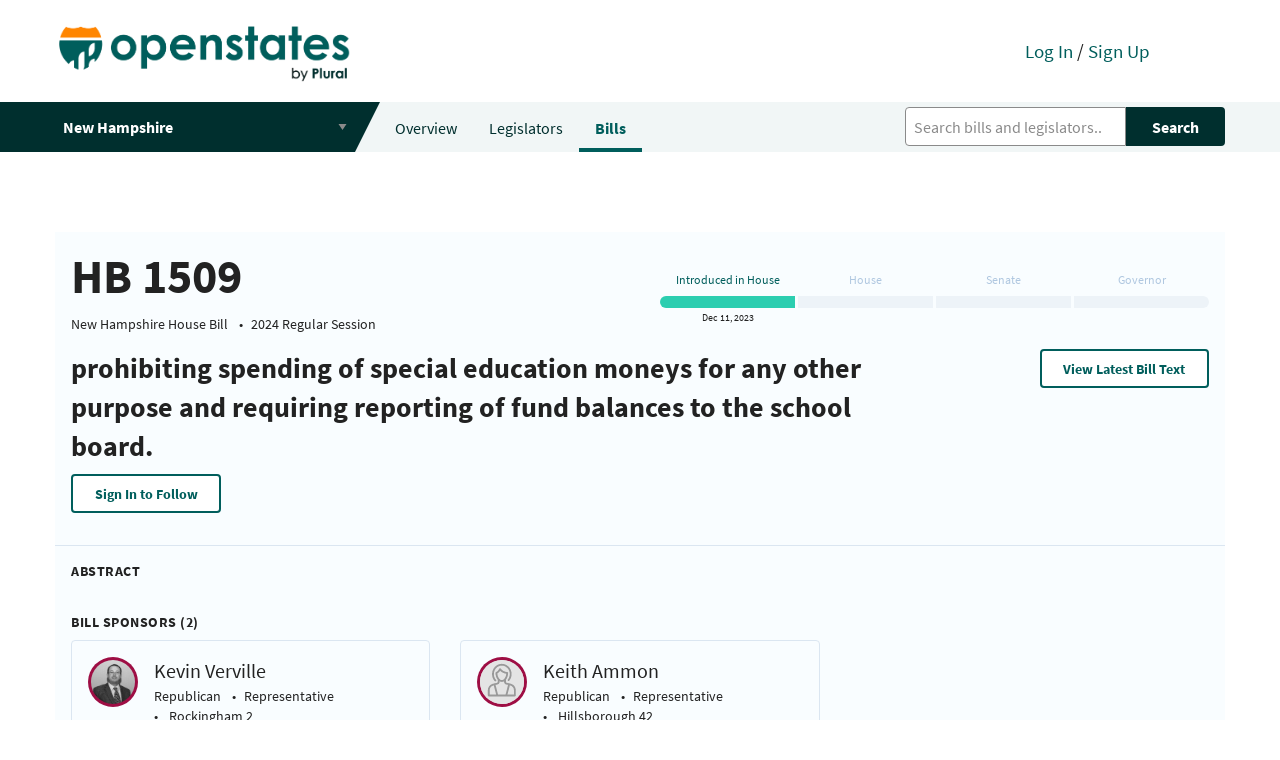

--- FILE ---
content_type: text/html; charset=utf-8
request_url: https://open.pluralpolicy.com/nh/bills/2024/HB1509/
body_size: 16808
content:



<!DOCTYPE html>
<html>
    <head>
        <!-- Global site tag (gtag.js) - Google Analytics -->
        <script async src="https://www.googletagmanager.com/gtag/js?id=UA-143711479-1"></script>
        <script>
          window.dataLayer = window.dataLayer || [];
          function gtag(){dataLayer.push(arguments);}
          gtag('js', new Date());
          gtag('config', 'UA-143711479-1');
        </script>
        <meta charset="utf-8"><script type="text/javascript">(window.NREUM||(NREUM={})).init={ajax:{deny_list:["bam.nr-data.net"]},feature_flags:["soft_nav"]};(window.NREUM||(NREUM={})).loader_config={licenseKey:"8ab8eca189",applicationID:"301410610",browserID:"301410645"};;/*! For license information please see nr-loader-rum-1.308.0.min.js.LICENSE.txt */
(()=>{var e,t,r={163:(e,t,r)=>{"use strict";r.d(t,{j:()=>E});var n=r(384),i=r(1741);var a=r(2555);r(860).K7.genericEvents;const s="experimental.resources",o="register",c=e=>{if(!e||"string"!=typeof e)return!1;try{document.createDocumentFragment().querySelector(e)}catch{return!1}return!0};var d=r(2614),u=r(944),l=r(8122);const f="[data-nr-mask]",g=e=>(0,l.a)(e,(()=>{const e={feature_flags:[],experimental:{allow_registered_children:!1,resources:!1},mask_selector:"*",block_selector:"[data-nr-block]",mask_input_options:{color:!1,date:!1,"datetime-local":!1,email:!1,month:!1,number:!1,range:!1,search:!1,tel:!1,text:!1,time:!1,url:!1,week:!1,textarea:!1,select:!1,password:!0}};return{ajax:{deny_list:void 0,block_internal:!0,enabled:!0,autoStart:!0},api:{get allow_registered_children(){return e.feature_flags.includes(o)||e.experimental.allow_registered_children},set allow_registered_children(t){e.experimental.allow_registered_children=t},duplicate_registered_data:!1},browser_consent_mode:{enabled:!1},distributed_tracing:{enabled:void 0,exclude_newrelic_header:void 0,cors_use_newrelic_header:void 0,cors_use_tracecontext_headers:void 0,allowed_origins:void 0},get feature_flags(){return e.feature_flags},set feature_flags(t){e.feature_flags=t},generic_events:{enabled:!0,autoStart:!0},harvest:{interval:30},jserrors:{enabled:!0,autoStart:!0},logging:{enabled:!0,autoStart:!0},metrics:{enabled:!0,autoStart:!0},obfuscate:void 0,page_action:{enabled:!0},page_view_event:{enabled:!0,autoStart:!0},page_view_timing:{enabled:!0,autoStart:!0},performance:{capture_marks:!1,capture_measures:!1,capture_detail:!0,resources:{get enabled(){return e.feature_flags.includes(s)||e.experimental.resources},set enabled(t){e.experimental.resources=t},asset_types:[],first_party_domains:[],ignore_newrelic:!0}},privacy:{cookies_enabled:!0},proxy:{assets:void 0,beacon:void 0},session:{expiresMs:d.wk,inactiveMs:d.BB},session_replay:{autoStart:!0,enabled:!1,preload:!1,sampling_rate:10,error_sampling_rate:100,collect_fonts:!1,inline_images:!1,fix_stylesheets:!0,mask_all_inputs:!0,get mask_text_selector(){return e.mask_selector},set mask_text_selector(t){c(t)?e.mask_selector="".concat(t,",").concat(f):""===t||null===t?e.mask_selector=f:(0,u.R)(5,t)},get block_class(){return"nr-block"},get ignore_class(){return"nr-ignore"},get mask_text_class(){return"nr-mask"},get block_selector(){return e.block_selector},set block_selector(t){c(t)?e.block_selector+=",".concat(t):""!==t&&(0,u.R)(6,t)},get mask_input_options(){return e.mask_input_options},set mask_input_options(t){t&&"object"==typeof t?e.mask_input_options={...t,password:!0}:(0,u.R)(7,t)}},session_trace:{enabled:!0,autoStart:!0},soft_navigations:{enabled:!0,autoStart:!0},spa:{enabled:!0,autoStart:!0},ssl:void 0,user_actions:{enabled:!0,elementAttributes:["id","className","tagName","type"]}}})());var p=r(6154),m=r(9324);let h=0;const v={buildEnv:m.F3,distMethod:m.Xs,version:m.xv,originTime:p.WN},b={consented:!1},y={appMetadata:{},get consented(){return this.session?.state?.consent||b.consented},set consented(e){b.consented=e},customTransaction:void 0,denyList:void 0,disabled:!1,harvester:void 0,isolatedBacklog:!1,isRecording:!1,loaderType:void 0,maxBytes:3e4,obfuscator:void 0,onerror:void 0,ptid:void 0,releaseIds:{},session:void 0,timeKeeper:void 0,registeredEntities:[],jsAttributesMetadata:{bytes:0},get harvestCount(){return++h}},_=e=>{const t=(0,l.a)(e,y),r=Object.keys(v).reduce((e,t)=>(e[t]={value:v[t],writable:!1,configurable:!0,enumerable:!0},e),{});return Object.defineProperties(t,r)};var w=r(5701);const x=e=>{const t=e.startsWith("http");e+="/",r.p=t?e:"https://"+e};var R=r(7836),k=r(3241);const A={accountID:void 0,trustKey:void 0,agentID:void 0,licenseKey:void 0,applicationID:void 0,xpid:void 0},S=e=>(0,l.a)(e,A),T=new Set;function E(e,t={},r,s){let{init:o,info:c,loader_config:d,runtime:u={},exposed:l=!0}=t;if(!c){const e=(0,n.pV)();o=e.init,c=e.info,d=e.loader_config}e.init=g(o||{}),e.loader_config=S(d||{}),c.jsAttributes??={},p.bv&&(c.jsAttributes.isWorker=!0),e.info=(0,a.D)(c);const f=e.init,m=[c.beacon,c.errorBeacon];T.has(e.agentIdentifier)||(f.proxy.assets&&(x(f.proxy.assets),m.push(f.proxy.assets)),f.proxy.beacon&&m.push(f.proxy.beacon),e.beacons=[...m],function(e){const t=(0,n.pV)();Object.getOwnPropertyNames(i.W.prototype).forEach(r=>{const n=i.W.prototype[r];if("function"!=typeof n||"constructor"===n)return;let a=t[r];e[r]&&!1!==e.exposed&&"micro-agent"!==e.runtime?.loaderType&&(t[r]=(...t)=>{const n=e[r](...t);return a?a(...t):n})})}(e),(0,n.US)("activatedFeatures",w.B)),u.denyList=[...f.ajax.deny_list||[],...f.ajax.block_internal?m:[]],u.ptid=e.agentIdentifier,u.loaderType=r,e.runtime=_(u),T.has(e.agentIdentifier)||(e.ee=R.ee.get(e.agentIdentifier),e.exposed=l,(0,k.W)({agentIdentifier:e.agentIdentifier,drained:!!w.B?.[e.agentIdentifier],type:"lifecycle",name:"initialize",feature:void 0,data:e.config})),T.add(e.agentIdentifier)}},384:(e,t,r)=>{"use strict";r.d(t,{NT:()=>s,US:()=>u,Zm:()=>o,bQ:()=>d,dV:()=>c,pV:()=>l});var n=r(6154),i=r(1863),a=r(1910);const s={beacon:"bam.nr-data.net",errorBeacon:"bam.nr-data.net"};function o(){return n.gm.NREUM||(n.gm.NREUM={}),void 0===n.gm.newrelic&&(n.gm.newrelic=n.gm.NREUM),n.gm.NREUM}function c(){let e=o();return e.o||(e.o={ST:n.gm.setTimeout,SI:n.gm.setImmediate||n.gm.setInterval,CT:n.gm.clearTimeout,XHR:n.gm.XMLHttpRequest,REQ:n.gm.Request,EV:n.gm.Event,PR:n.gm.Promise,MO:n.gm.MutationObserver,FETCH:n.gm.fetch,WS:n.gm.WebSocket},(0,a.i)(...Object.values(e.o))),e}function d(e,t){let r=o();r.initializedAgents??={},t.initializedAt={ms:(0,i.t)(),date:new Date},r.initializedAgents[e]=t}function u(e,t){o()[e]=t}function l(){return function(){let e=o();const t=e.info||{};e.info={beacon:s.beacon,errorBeacon:s.errorBeacon,...t}}(),function(){let e=o();const t=e.init||{};e.init={...t}}(),c(),function(){let e=o();const t=e.loader_config||{};e.loader_config={...t}}(),o()}},782:(e,t,r)=>{"use strict";r.d(t,{T:()=>n});const n=r(860).K7.pageViewTiming},860:(e,t,r)=>{"use strict";r.d(t,{$J:()=>u,K7:()=>c,P3:()=>d,XX:()=>i,Yy:()=>o,df:()=>a,qY:()=>n,v4:()=>s});const n="events",i="jserrors",a="browser/blobs",s="rum",o="browser/logs",c={ajax:"ajax",genericEvents:"generic_events",jserrors:i,logging:"logging",metrics:"metrics",pageAction:"page_action",pageViewEvent:"page_view_event",pageViewTiming:"page_view_timing",sessionReplay:"session_replay",sessionTrace:"session_trace",softNav:"soft_navigations",spa:"spa"},d={[c.pageViewEvent]:1,[c.pageViewTiming]:2,[c.metrics]:3,[c.jserrors]:4,[c.spa]:5,[c.ajax]:6,[c.sessionTrace]:7,[c.softNav]:8,[c.sessionReplay]:9,[c.logging]:10,[c.genericEvents]:11},u={[c.pageViewEvent]:s,[c.pageViewTiming]:n,[c.ajax]:n,[c.spa]:n,[c.softNav]:n,[c.metrics]:i,[c.jserrors]:i,[c.sessionTrace]:a,[c.sessionReplay]:a,[c.logging]:o,[c.genericEvents]:"ins"}},944:(e,t,r)=>{"use strict";r.d(t,{R:()=>i});var n=r(3241);function i(e,t){"function"==typeof console.debug&&(console.debug("New Relic Warning: https://github.com/newrelic/newrelic-browser-agent/blob/main/docs/warning-codes.md#".concat(e),t),(0,n.W)({agentIdentifier:null,drained:null,type:"data",name:"warn",feature:"warn",data:{code:e,secondary:t}}))}},1687:(e,t,r)=>{"use strict";r.d(t,{Ak:()=>d,Ze:()=>f,x3:()=>u});var n=r(3241),i=r(7836),a=r(3606),s=r(860),o=r(2646);const c={};function d(e,t){const r={staged:!1,priority:s.P3[t]||0};l(e),c[e].get(t)||c[e].set(t,r)}function u(e,t){e&&c[e]&&(c[e].get(t)&&c[e].delete(t),p(e,t,!1),c[e].size&&g(e))}function l(e){if(!e)throw new Error("agentIdentifier required");c[e]||(c[e]=new Map)}function f(e="",t="feature",r=!1){if(l(e),!e||!c[e].get(t)||r)return p(e,t);c[e].get(t).staged=!0,g(e)}function g(e){const t=Array.from(c[e]);t.every(([e,t])=>t.staged)&&(t.sort((e,t)=>e[1].priority-t[1].priority),t.forEach(([t])=>{c[e].delete(t),p(e,t)}))}function p(e,t,r=!0){const s=e?i.ee.get(e):i.ee,c=a.i.handlers;if(!s.aborted&&s.backlog&&c){if((0,n.W)({agentIdentifier:e,type:"lifecycle",name:"drain",feature:t}),r){const e=s.backlog[t],r=c[t];if(r){for(let t=0;e&&t<e.length;++t)m(e[t],r);Object.entries(r).forEach(([e,t])=>{Object.values(t||{}).forEach(t=>{t[0]?.on&&t[0]?.context()instanceof o.y&&t[0].on(e,t[1])})})}}s.isolatedBacklog||delete c[t],s.backlog[t]=null,s.emit("drain-"+t,[])}}function m(e,t){var r=e[1];Object.values(t[r]||{}).forEach(t=>{var r=e[0];if(t[0]===r){var n=t[1],i=e[3],a=e[2];n.apply(i,a)}})}},1738:(e,t,r)=>{"use strict";r.d(t,{U:()=>g,Y:()=>f});var n=r(3241),i=r(9908),a=r(1863),s=r(944),o=r(5701),c=r(3969),d=r(8362),u=r(860),l=r(4261);function f(e,t,r,a){const f=a||r;!f||f[e]&&f[e]!==d.d.prototype[e]||(f[e]=function(){(0,i.p)(c.xV,["API/"+e+"/called"],void 0,u.K7.metrics,r.ee),(0,n.W)({agentIdentifier:r.agentIdentifier,drained:!!o.B?.[r.agentIdentifier],type:"data",name:"api",feature:l.Pl+e,data:{}});try{return t.apply(this,arguments)}catch(e){(0,s.R)(23,e)}})}function g(e,t,r,n,s){const o=e.info;null===r?delete o.jsAttributes[t]:o.jsAttributes[t]=r,(s||null===r)&&(0,i.p)(l.Pl+n,[(0,a.t)(),t,r],void 0,"session",e.ee)}},1741:(e,t,r)=>{"use strict";r.d(t,{W:()=>a});var n=r(944),i=r(4261);class a{#e(e,...t){if(this[e]!==a.prototype[e])return this[e](...t);(0,n.R)(35,e)}addPageAction(e,t){return this.#e(i.hG,e,t)}register(e){return this.#e(i.eY,e)}recordCustomEvent(e,t){return this.#e(i.fF,e,t)}setPageViewName(e,t){return this.#e(i.Fw,e,t)}setCustomAttribute(e,t,r){return this.#e(i.cD,e,t,r)}noticeError(e,t){return this.#e(i.o5,e,t)}setUserId(e,t=!1){return this.#e(i.Dl,e,t)}setApplicationVersion(e){return this.#e(i.nb,e)}setErrorHandler(e){return this.#e(i.bt,e)}addRelease(e,t){return this.#e(i.k6,e,t)}log(e,t){return this.#e(i.$9,e,t)}start(){return this.#e(i.d3)}finished(e){return this.#e(i.BL,e)}recordReplay(){return this.#e(i.CH)}pauseReplay(){return this.#e(i.Tb)}addToTrace(e){return this.#e(i.U2,e)}setCurrentRouteName(e){return this.#e(i.PA,e)}interaction(e){return this.#e(i.dT,e)}wrapLogger(e,t,r){return this.#e(i.Wb,e,t,r)}measure(e,t){return this.#e(i.V1,e,t)}consent(e){return this.#e(i.Pv,e)}}},1863:(e,t,r)=>{"use strict";function n(){return Math.floor(performance.now())}r.d(t,{t:()=>n})},1910:(e,t,r)=>{"use strict";r.d(t,{i:()=>a});var n=r(944);const i=new Map;function a(...e){return e.every(e=>{if(i.has(e))return i.get(e);const t="function"==typeof e?e.toString():"",r=t.includes("[native code]"),a=t.includes("nrWrapper");return r||a||(0,n.R)(64,e?.name||t),i.set(e,r),r})}},2555:(e,t,r)=>{"use strict";r.d(t,{D:()=>o,f:()=>s});var n=r(384),i=r(8122);const a={beacon:n.NT.beacon,errorBeacon:n.NT.errorBeacon,licenseKey:void 0,applicationID:void 0,sa:void 0,queueTime:void 0,applicationTime:void 0,ttGuid:void 0,user:void 0,account:void 0,product:void 0,extra:void 0,jsAttributes:{},userAttributes:void 0,atts:void 0,transactionName:void 0,tNamePlain:void 0};function s(e){try{return!!e.licenseKey&&!!e.errorBeacon&&!!e.applicationID}catch(e){return!1}}const o=e=>(0,i.a)(e,a)},2614:(e,t,r)=>{"use strict";r.d(t,{BB:()=>s,H3:()=>n,g:()=>d,iL:()=>c,tS:()=>o,uh:()=>i,wk:()=>a});const n="NRBA",i="SESSION",a=144e5,s=18e5,o={STARTED:"session-started",PAUSE:"session-pause",RESET:"session-reset",RESUME:"session-resume",UPDATE:"session-update"},c={SAME_TAB:"same-tab",CROSS_TAB:"cross-tab"},d={OFF:0,FULL:1,ERROR:2}},2646:(e,t,r)=>{"use strict";r.d(t,{y:()=>n});class n{constructor(e){this.contextId=e}}},2843:(e,t,r)=>{"use strict";r.d(t,{G:()=>a,u:()=>i});var n=r(3878);function i(e,t=!1,r,i){(0,n.DD)("visibilitychange",function(){if(t)return void("hidden"===document.visibilityState&&e());e(document.visibilityState)},r,i)}function a(e,t,r){(0,n.sp)("pagehide",e,t,r)}},3241:(e,t,r)=>{"use strict";r.d(t,{W:()=>a});var n=r(6154);const i="newrelic";function a(e={}){try{n.gm.dispatchEvent(new CustomEvent(i,{detail:e}))}catch(e){}}},3606:(e,t,r)=>{"use strict";r.d(t,{i:()=>a});var n=r(9908);a.on=s;var i=a.handlers={};function a(e,t,r,a){s(a||n.d,i,e,t,r)}function s(e,t,r,i,a){a||(a="feature"),e||(e=n.d);var s=t[a]=t[a]||{};(s[r]=s[r]||[]).push([e,i])}},3878:(e,t,r)=>{"use strict";function n(e,t){return{capture:e,passive:!1,signal:t}}function i(e,t,r=!1,i){window.addEventListener(e,t,n(r,i))}function a(e,t,r=!1,i){document.addEventListener(e,t,n(r,i))}r.d(t,{DD:()=>a,jT:()=>n,sp:()=>i})},3969:(e,t,r)=>{"use strict";r.d(t,{TZ:()=>n,XG:()=>o,rs:()=>i,xV:()=>s,z_:()=>a});const n=r(860).K7.metrics,i="sm",a="cm",s="storeSupportabilityMetrics",o="storeEventMetrics"},4234:(e,t,r)=>{"use strict";r.d(t,{W:()=>a});var n=r(7836),i=r(1687);class a{constructor(e,t){this.agentIdentifier=e,this.ee=n.ee.get(e),this.featureName=t,this.blocked=!1}deregisterDrain(){(0,i.x3)(this.agentIdentifier,this.featureName)}}},4261:(e,t,r)=>{"use strict";r.d(t,{$9:()=>d,BL:()=>o,CH:()=>g,Dl:()=>_,Fw:()=>y,PA:()=>h,Pl:()=>n,Pv:()=>k,Tb:()=>l,U2:()=>a,V1:()=>R,Wb:()=>x,bt:()=>b,cD:()=>v,d3:()=>w,dT:()=>c,eY:()=>p,fF:()=>f,hG:()=>i,k6:()=>s,nb:()=>m,o5:()=>u});const n="api-",i="addPageAction",a="addToTrace",s="addRelease",o="finished",c="interaction",d="log",u="noticeError",l="pauseReplay",f="recordCustomEvent",g="recordReplay",p="register",m="setApplicationVersion",h="setCurrentRouteName",v="setCustomAttribute",b="setErrorHandler",y="setPageViewName",_="setUserId",w="start",x="wrapLogger",R="measure",k="consent"},5289:(e,t,r)=>{"use strict";r.d(t,{GG:()=>s,Qr:()=>c,sB:()=>o});var n=r(3878),i=r(6389);function a(){return"undefined"==typeof document||"complete"===document.readyState}function s(e,t){if(a())return e();const r=(0,i.J)(e),s=setInterval(()=>{a()&&(clearInterval(s),r())},500);(0,n.sp)("load",r,t)}function o(e){if(a())return e();(0,n.DD)("DOMContentLoaded",e)}function c(e){if(a())return e();(0,n.sp)("popstate",e)}},5607:(e,t,r)=>{"use strict";r.d(t,{W:()=>n});const n=(0,r(9566).bz)()},5701:(e,t,r)=>{"use strict";r.d(t,{B:()=>a,t:()=>s});var n=r(3241);const i=new Set,a={};function s(e,t){const r=t.agentIdentifier;a[r]??={},e&&"object"==typeof e&&(i.has(r)||(t.ee.emit("rumresp",[e]),a[r]=e,i.add(r),(0,n.W)({agentIdentifier:r,loaded:!0,drained:!0,type:"lifecycle",name:"load",feature:void 0,data:e})))}},6154:(e,t,r)=>{"use strict";r.d(t,{OF:()=>c,RI:()=>i,WN:()=>u,bv:()=>a,eN:()=>l,gm:()=>s,mw:()=>o,sb:()=>d});var n=r(1863);const i="undefined"!=typeof window&&!!window.document,a="undefined"!=typeof WorkerGlobalScope&&("undefined"!=typeof self&&self instanceof WorkerGlobalScope&&self.navigator instanceof WorkerNavigator||"undefined"!=typeof globalThis&&globalThis instanceof WorkerGlobalScope&&globalThis.navigator instanceof WorkerNavigator),s=i?window:"undefined"!=typeof WorkerGlobalScope&&("undefined"!=typeof self&&self instanceof WorkerGlobalScope&&self||"undefined"!=typeof globalThis&&globalThis instanceof WorkerGlobalScope&&globalThis),o=Boolean("hidden"===s?.document?.visibilityState),c=/iPad|iPhone|iPod/.test(s.navigator?.userAgent),d=c&&"undefined"==typeof SharedWorker,u=((()=>{const e=s.navigator?.userAgent?.match(/Firefox[/\s](\d+\.\d+)/);Array.isArray(e)&&e.length>=2&&e[1]})(),Date.now()-(0,n.t)()),l=()=>"undefined"!=typeof PerformanceNavigationTiming&&s?.performance?.getEntriesByType("navigation")?.[0]?.responseStart},6389:(e,t,r)=>{"use strict";function n(e,t=500,r={}){const n=r?.leading||!1;let i;return(...r)=>{n&&void 0===i&&(e.apply(this,r),i=setTimeout(()=>{i=clearTimeout(i)},t)),n||(clearTimeout(i),i=setTimeout(()=>{e.apply(this,r)},t))}}function i(e){let t=!1;return(...r)=>{t||(t=!0,e.apply(this,r))}}r.d(t,{J:()=>i,s:()=>n})},6630:(e,t,r)=>{"use strict";r.d(t,{T:()=>n});const n=r(860).K7.pageViewEvent},7699:(e,t,r)=>{"use strict";r.d(t,{It:()=>a,KC:()=>o,No:()=>i,qh:()=>s});var n=r(860);const i=16e3,a=1e6,s="SESSION_ERROR",o={[n.K7.logging]:!0,[n.K7.genericEvents]:!1,[n.K7.jserrors]:!1,[n.K7.ajax]:!1}},7836:(e,t,r)=>{"use strict";r.d(t,{P:()=>o,ee:()=>c});var n=r(384),i=r(8990),a=r(2646),s=r(5607);const o="nr@context:".concat(s.W),c=function e(t,r){var n={},s={},u={},l=!1;try{l=16===r.length&&d.initializedAgents?.[r]?.runtime.isolatedBacklog}catch(e){}var f={on:p,addEventListener:p,removeEventListener:function(e,t){var r=n[e];if(!r)return;for(var i=0;i<r.length;i++)r[i]===t&&r.splice(i,1)},emit:function(e,r,n,i,a){!1!==a&&(a=!0);if(c.aborted&&!i)return;t&&a&&t.emit(e,r,n);var o=g(n);m(e).forEach(e=>{e.apply(o,r)});var d=v()[s[e]];d&&d.push([f,e,r,o]);return o},get:h,listeners:m,context:g,buffer:function(e,t){const r=v();if(t=t||"feature",f.aborted)return;Object.entries(e||{}).forEach(([e,n])=>{s[n]=t,t in r||(r[t]=[])})},abort:function(){f._aborted=!0,Object.keys(f.backlog).forEach(e=>{delete f.backlog[e]})},isBuffering:function(e){return!!v()[s[e]]},debugId:r,backlog:l?{}:t&&"object"==typeof t.backlog?t.backlog:{},isolatedBacklog:l};return Object.defineProperty(f,"aborted",{get:()=>{let e=f._aborted||!1;return e||(t&&(e=t.aborted),e)}}),f;function g(e){return e&&e instanceof a.y?e:e?(0,i.I)(e,o,()=>new a.y(o)):new a.y(o)}function p(e,t){n[e]=m(e).concat(t)}function m(e){return n[e]||[]}function h(t){return u[t]=u[t]||e(f,t)}function v(){return f.backlog}}(void 0,"globalEE"),d=(0,n.Zm)();d.ee||(d.ee=c)},8122:(e,t,r)=>{"use strict";r.d(t,{a:()=>i});var n=r(944);function i(e,t){try{if(!e||"object"!=typeof e)return(0,n.R)(3);if(!t||"object"!=typeof t)return(0,n.R)(4);const r=Object.create(Object.getPrototypeOf(t),Object.getOwnPropertyDescriptors(t)),a=0===Object.keys(r).length?e:r;for(let s in a)if(void 0!==e[s])try{if(null===e[s]){r[s]=null;continue}Array.isArray(e[s])&&Array.isArray(t[s])?r[s]=Array.from(new Set([...e[s],...t[s]])):"object"==typeof e[s]&&"object"==typeof t[s]?r[s]=i(e[s],t[s]):r[s]=e[s]}catch(e){r[s]||(0,n.R)(1,e)}return r}catch(e){(0,n.R)(2,e)}}},8362:(e,t,r)=>{"use strict";r.d(t,{d:()=>a});var n=r(9566),i=r(1741);class a extends i.W{agentIdentifier=(0,n.LA)(16)}},8374:(e,t,r)=>{r.nc=(()=>{try{return document?.currentScript?.nonce}catch(e){}return""})()},8990:(e,t,r)=>{"use strict";r.d(t,{I:()=>i});var n=Object.prototype.hasOwnProperty;function i(e,t,r){if(n.call(e,t))return e[t];var i=r();if(Object.defineProperty&&Object.keys)try{return Object.defineProperty(e,t,{value:i,writable:!0,enumerable:!1}),i}catch(e){}return e[t]=i,i}},9324:(e,t,r)=>{"use strict";r.d(t,{F3:()=>i,Xs:()=>a,xv:()=>n});const n="1.308.0",i="PROD",a="CDN"},9566:(e,t,r)=>{"use strict";r.d(t,{LA:()=>o,bz:()=>s});var n=r(6154);const i="xxxxxxxx-xxxx-4xxx-yxxx-xxxxxxxxxxxx";function a(e,t){return e?15&e[t]:16*Math.random()|0}function s(){const e=n.gm?.crypto||n.gm?.msCrypto;let t,r=0;return e&&e.getRandomValues&&(t=e.getRandomValues(new Uint8Array(30))),i.split("").map(e=>"x"===e?a(t,r++).toString(16):"y"===e?(3&a()|8).toString(16):e).join("")}function o(e){const t=n.gm?.crypto||n.gm?.msCrypto;let r,i=0;t&&t.getRandomValues&&(r=t.getRandomValues(new Uint8Array(e)));const s=[];for(var o=0;o<e;o++)s.push(a(r,i++).toString(16));return s.join("")}},9908:(e,t,r)=>{"use strict";r.d(t,{d:()=>n,p:()=>i});var n=r(7836).ee.get("handle");function i(e,t,r,i,a){a?(a.buffer([e],i),a.emit(e,t,r)):(n.buffer([e],i),n.emit(e,t,r))}}},n={};function i(e){var t=n[e];if(void 0!==t)return t.exports;var a=n[e]={exports:{}};return r[e](a,a.exports,i),a.exports}i.m=r,i.d=(e,t)=>{for(var r in t)i.o(t,r)&&!i.o(e,r)&&Object.defineProperty(e,r,{enumerable:!0,get:t[r]})},i.f={},i.e=e=>Promise.all(Object.keys(i.f).reduce((t,r)=>(i.f[r](e,t),t),[])),i.u=e=>"nr-rum-1.308.0.min.js",i.o=(e,t)=>Object.prototype.hasOwnProperty.call(e,t),e={},t="NRBA-1.308.0.PROD:",i.l=(r,n,a,s)=>{if(e[r])e[r].push(n);else{var o,c;if(void 0!==a)for(var d=document.getElementsByTagName("script"),u=0;u<d.length;u++){var l=d[u];if(l.getAttribute("src")==r||l.getAttribute("data-webpack")==t+a){o=l;break}}if(!o){c=!0;var f={296:"sha512-+MIMDsOcckGXa1EdWHqFNv7P+JUkd5kQwCBr3KE6uCvnsBNUrdSt4a/3/L4j4TxtnaMNjHpza2/erNQbpacJQA=="};(o=document.createElement("script")).charset="utf-8",i.nc&&o.setAttribute("nonce",i.nc),o.setAttribute("data-webpack",t+a),o.src=r,0!==o.src.indexOf(window.location.origin+"/")&&(o.crossOrigin="anonymous"),f[s]&&(o.integrity=f[s])}e[r]=[n];var g=(t,n)=>{o.onerror=o.onload=null,clearTimeout(p);var i=e[r];if(delete e[r],o.parentNode&&o.parentNode.removeChild(o),i&&i.forEach(e=>e(n)),t)return t(n)},p=setTimeout(g.bind(null,void 0,{type:"timeout",target:o}),12e4);o.onerror=g.bind(null,o.onerror),o.onload=g.bind(null,o.onload),c&&document.head.appendChild(o)}},i.r=e=>{"undefined"!=typeof Symbol&&Symbol.toStringTag&&Object.defineProperty(e,Symbol.toStringTag,{value:"Module"}),Object.defineProperty(e,"__esModule",{value:!0})},i.p="https://js-agent.newrelic.com/",(()=>{var e={374:0,840:0};i.f.j=(t,r)=>{var n=i.o(e,t)?e[t]:void 0;if(0!==n)if(n)r.push(n[2]);else{var a=new Promise((r,i)=>n=e[t]=[r,i]);r.push(n[2]=a);var s=i.p+i.u(t),o=new Error;i.l(s,r=>{if(i.o(e,t)&&(0!==(n=e[t])&&(e[t]=void 0),n)){var a=r&&("load"===r.type?"missing":r.type),s=r&&r.target&&r.target.src;o.message="Loading chunk "+t+" failed: ("+a+": "+s+")",o.name="ChunkLoadError",o.type=a,o.request=s,n[1](o)}},"chunk-"+t,t)}};var t=(t,r)=>{var n,a,[s,o,c]=r,d=0;if(s.some(t=>0!==e[t])){for(n in o)i.o(o,n)&&(i.m[n]=o[n]);if(c)c(i)}for(t&&t(r);d<s.length;d++)a=s[d],i.o(e,a)&&e[a]&&e[a][0](),e[a]=0},r=self["webpackChunk:NRBA-1.308.0.PROD"]=self["webpackChunk:NRBA-1.308.0.PROD"]||[];r.forEach(t.bind(null,0)),r.push=t.bind(null,r.push.bind(r))})(),(()=>{"use strict";i(8374);var e=i(8362),t=i(860);const r=Object.values(t.K7);var n=i(163);var a=i(9908),s=i(1863),o=i(4261),c=i(1738);var d=i(1687),u=i(4234),l=i(5289),f=i(6154),g=i(944),p=i(384);const m=e=>f.RI&&!0===e?.privacy.cookies_enabled;function h(e){return!!(0,p.dV)().o.MO&&m(e)&&!0===e?.session_trace.enabled}var v=i(6389),b=i(7699);class y extends u.W{constructor(e,t){super(e.agentIdentifier,t),this.agentRef=e,this.abortHandler=void 0,this.featAggregate=void 0,this.loadedSuccessfully=void 0,this.onAggregateImported=new Promise(e=>{this.loadedSuccessfully=e}),this.deferred=Promise.resolve(),!1===e.init[this.featureName].autoStart?this.deferred=new Promise((t,r)=>{this.ee.on("manual-start-all",(0,v.J)(()=>{(0,d.Ak)(e.agentIdentifier,this.featureName),t()}))}):(0,d.Ak)(e.agentIdentifier,t)}importAggregator(e,t,r={}){if(this.featAggregate)return;const n=async()=>{let n;await this.deferred;try{if(m(e.init)){const{setupAgentSession:t}=await i.e(296).then(i.bind(i,3305));n=t(e)}}catch(e){(0,g.R)(20,e),this.ee.emit("internal-error",[e]),(0,a.p)(b.qh,[e],void 0,this.featureName,this.ee)}try{if(!this.#t(this.featureName,n,e.init))return(0,d.Ze)(this.agentIdentifier,this.featureName),void this.loadedSuccessfully(!1);const{Aggregate:i}=await t();this.featAggregate=new i(e,r),e.runtime.harvester.initializedAggregates.push(this.featAggregate),this.loadedSuccessfully(!0)}catch(e){(0,g.R)(34,e),this.abortHandler?.(),(0,d.Ze)(this.agentIdentifier,this.featureName,!0),this.loadedSuccessfully(!1),this.ee&&this.ee.abort()}};f.RI?(0,l.GG)(()=>n(),!0):n()}#t(e,r,n){if(this.blocked)return!1;switch(e){case t.K7.sessionReplay:return h(n)&&!!r;case t.K7.sessionTrace:return!!r;default:return!0}}}var _=i(6630),w=i(2614),x=i(3241);class R extends y{static featureName=_.T;constructor(e){var t;super(e,_.T),this.setupInspectionEvents(e.agentIdentifier),t=e,(0,c.Y)(o.Fw,function(e,r){"string"==typeof e&&("/"!==e.charAt(0)&&(e="/"+e),t.runtime.customTransaction=(r||"http://custom.transaction")+e,(0,a.p)(o.Pl+o.Fw,[(0,s.t)()],void 0,void 0,t.ee))},t),this.importAggregator(e,()=>i.e(296).then(i.bind(i,3943)))}setupInspectionEvents(e){const t=(t,r)=>{t&&(0,x.W)({agentIdentifier:e,timeStamp:t.timeStamp,loaded:"complete"===t.target.readyState,type:"window",name:r,data:t.target.location+""})};(0,l.sB)(e=>{t(e,"DOMContentLoaded")}),(0,l.GG)(e=>{t(e,"load")}),(0,l.Qr)(e=>{t(e,"navigate")}),this.ee.on(w.tS.UPDATE,(t,r)=>{(0,x.W)({agentIdentifier:e,type:"lifecycle",name:"session",data:r})})}}class k extends e.d{constructor(e){var t;(super(),f.gm)?(this.features={},(0,p.bQ)(this.agentIdentifier,this),this.desiredFeatures=new Set(e.features||[]),this.desiredFeatures.add(R),(0,n.j)(this,e,e.loaderType||"agent"),t=this,(0,c.Y)(o.cD,function(e,r,n=!1){if("string"==typeof e){if(["string","number","boolean"].includes(typeof r)||null===r)return(0,c.U)(t,e,r,o.cD,n);(0,g.R)(40,typeof r)}else(0,g.R)(39,typeof e)},t),function(e){(0,c.Y)(o.Dl,function(t,r=!1){if("string"!=typeof t&&null!==t)return void(0,g.R)(41,typeof t);const n=e.info.jsAttributes["enduser.id"];r&&null!=n&&n!==t?(0,a.p)(o.Pl+"setUserIdAndResetSession",[t],void 0,"session",e.ee):(0,c.U)(e,"enduser.id",t,o.Dl,!0)},e)}(this),function(e){(0,c.Y)(o.nb,function(t){if("string"==typeof t||null===t)return(0,c.U)(e,"application.version",t,o.nb,!1);(0,g.R)(42,typeof t)},e)}(this),function(e){(0,c.Y)(o.d3,function(){e.ee.emit("manual-start-all")},e)}(this),function(e){(0,c.Y)(o.Pv,function(t=!0){if("boolean"==typeof t){if((0,a.p)(o.Pl+o.Pv,[t],void 0,"session",e.ee),e.runtime.consented=t,t){const t=e.features.page_view_event;t.onAggregateImported.then(e=>{const r=t.featAggregate;e&&!r.sentRum&&r.sendRum()})}}else(0,g.R)(65,typeof t)},e)}(this),this.run()):(0,g.R)(21)}get config(){return{info:this.info,init:this.init,loader_config:this.loader_config,runtime:this.runtime}}get api(){return this}run(){try{const e=function(e){const t={};return r.forEach(r=>{t[r]=!!e[r]?.enabled}),t}(this.init),n=[...this.desiredFeatures];n.sort((e,r)=>t.P3[e.featureName]-t.P3[r.featureName]),n.forEach(r=>{if(!e[r.featureName]&&r.featureName!==t.K7.pageViewEvent)return;if(r.featureName===t.K7.spa)return void(0,g.R)(67);const n=function(e){switch(e){case t.K7.ajax:return[t.K7.jserrors];case t.K7.sessionTrace:return[t.K7.ajax,t.K7.pageViewEvent];case t.K7.sessionReplay:return[t.K7.sessionTrace];case t.K7.pageViewTiming:return[t.K7.pageViewEvent];default:return[]}}(r.featureName).filter(e=>!(e in this.features));n.length>0&&(0,g.R)(36,{targetFeature:r.featureName,missingDependencies:n}),this.features[r.featureName]=new r(this)})}catch(e){(0,g.R)(22,e);for(const e in this.features)this.features[e].abortHandler?.();const t=(0,p.Zm)();delete t.initializedAgents[this.agentIdentifier]?.features,delete this.sharedAggregator;return t.ee.get(this.agentIdentifier).abort(),!1}}}var A=i(2843),S=i(782);class T extends y{static featureName=S.T;constructor(e){super(e,S.T),f.RI&&((0,A.u)(()=>(0,a.p)("docHidden",[(0,s.t)()],void 0,S.T,this.ee),!0),(0,A.G)(()=>(0,a.p)("winPagehide",[(0,s.t)()],void 0,S.T,this.ee)),this.importAggregator(e,()=>i.e(296).then(i.bind(i,2117))))}}var E=i(3969);class I extends y{static featureName=E.TZ;constructor(e){super(e,E.TZ),f.RI&&document.addEventListener("securitypolicyviolation",e=>{(0,a.p)(E.xV,["Generic/CSPViolation/Detected"],void 0,this.featureName,this.ee)}),this.importAggregator(e,()=>i.e(296).then(i.bind(i,9623)))}}new k({features:[R,T,I],loaderType:"lite"})})()})();</script><script type="text/javascript">window.NREUM||(NREUM={});NREUM.info={"beacon":"bam.nr-data.net","errorBeacon":"bam.nr-data.net","licenseKey":"8ab8eca189","applicationID":"301410610","transactionName":"NVRaNUpVVhZUVEMICQwefhRWV0wMWlkYERMAXVECFkJRAEJEGQMPDl1LW1pdVAk=","queueTime":0,"applicationTime":96,"agent":""}</script>
        <meta name="viewport" content="width=device-width, initial-scale=1">
        <title>HB 1509 - New Hampshire House (2024) - Open States</title>
        <meta name="description" property="og:description" content="Details on New Hampshire HB 1509 (New Hampshire 2024 Regular Session) - prohibiting spending of special education moneys for any other purpose and requiring reporting of fund balances to the school board.">
        <meta name="bill:id" content="ocd-bill/b87cbde7-053d-427c-9204-32a3fb4a7821">
        <meta name="twitter:card" content="summary">
        <meta name="twitter:site" content="@openstates">
        <meta property="og:url" content="https://open.pluralpolicy.com/nh/bills/2024/HB1509/">
        <meta property="og:title" content="HB 1509 - New Hampshire House (2024) - Open States">
        <meta property="og:image" content="https://open.pluralpolicy.com/static/images/openstates_icon_transparent.01ab5cbe89e4.png">
        
    <link rel="canonical" href="https://pluralpolicy.com/app/legislative-tracking/bill/details/state-nh-2024-hb1509" />


        <!-- Favicon -->
        <link rel="apple-touch-icon" sizes="180x180" href="/static/images/favicon/apple-touch-icon.186b3db6ca3b.png?v=20190106">
        <link rel="icon" type="image/png" sizes="32x32" href="/static/images/favicon/favicon-32x32.46909a47386d.png?v=20190106">
        <link rel="icon" type="image/png" sizes="16x16" href="/static/images/favicon/favicon-16x16.cea066ed0cce.png?v=20190106">
        <link rel="manifest" href="/static/images/favicon/site.5aa8f883f7d2.webmanifest?v=20190106">
        <link rel="mask-icon" href="/static/images/favicon/safari-pinned-tab.dbc2b8509892.svg?v=20190106" color="#233240">
        <link rel="shortcut icon" href="/static/images/favicon/favicon.720dc2bccde4.ico?v=20190106">
        <meta name="msapplication-TileColor" content="#ffffff">
        <meta name="msapplication-config" content="/static/images/favicon/browserconfig.0f68633a664a.xml?v=20190106">
        <meta name="theme-color" content="#ffffff">

        
        
    </head>

    <body>
        



<header class="header">
    <div class="grid-container" id="header__top">
        <a href="/">
            <img class="header__logo" width="300" src="/static/images/openstates_plural_logo.80156d5d548b.png" alt="OpenStates Logo">
        </a>

       <div id="header__login">
         
         <a href="/accounts/login/">Log In</a> /
         <a href="/accounts/signup/">Sign Up</a>
         
       </div>
    </div>

    
    <div class="navigation">
        <div class="grid-container">
            <div class="navigation__container">

                <div class="navigation__section navigation__select-wrapper">
                    <select class="navigation__select" onchange="window.location.href = '/' + this.value">
                        
                        
                            <option value="al" >Alabama</option>
                        
                            <option value="ak" >Alaska</option>
                        
                            <option value="az" >Arizona</option>
                        
                            <option value="ar" >Arkansas</option>
                        
                            <option value="ca" >California</option>
                        
                            <option value="co" >Colorado</option>
                        
                            <option value="ct" >Connecticut</option>
                        
                            <option value="de" >Delaware</option>
                        
                            <option value="dc" >District of Columbia</option>
                        
                            <option value="fl" >Florida</option>
                        
                            <option value="ga" >Georgia</option>
                        
                            <option value="hi" >Hawaii</option>
                        
                            <option value="id" >Idaho</option>
                        
                            <option value="il" >Illinois</option>
                        
                            <option value="in" >Indiana</option>
                        
                            <option value="ia" >Iowa</option>
                        
                            <option value="ks" >Kansas</option>
                        
                            <option value="ky" >Kentucky</option>
                        
                            <option value="la" >Louisiana</option>
                        
                            <option value="me" >Maine</option>
                        
                            <option value="md" >Maryland</option>
                        
                            <option value="ma" >Massachusetts</option>
                        
                            <option value="mi" >Michigan</option>
                        
                            <option value="mn" >Minnesota</option>
                        
                            <option value="ms" >Mississippi</option>
                        
                            <option value="mo" >Missouri</option>
                        
                            <option value="mt" >Montana</option>
                        
                            <option value="ne" >Nebraska</option>
                        
                            <option value="nv" >Nevada</option>
                        
                            <option value="nh" selected>New Hampshire</option>
                        
                            <option value="nj" >New Jersey</option>
                        
                            <option value="nm" >New Mexico</option>
                        
                            <option value="ny" >New York</option>
                        
                            <option value="nc" >North Carolina</option>
                        
                            <option value="nd" >North Dakota</option>
                        
                            <option value="oh" >Ohio</option>
                        
                            <option value="ok" >Oklahoma</option>
                        
                            <option value="or" >Oregon</option>
                        
                            <option value="pa" >Pennsylvania</option>
                        
                            <option value="pr" >Puerto Rico</option>
                        
                            <option value="ri" >Rhode Island</option>
                        
                            <option value="sc" >South Carolina</option>
                        
                            <option value="sd" >South Dakota</option>
                        
                            <option value="tn" >Tennessee</option>
                        
                            <option value="tx" >Texas</option>
                        
                            <option value="ut" >Utah</option>
                        
                            <option value="vt" >Vermont</option>
                        
                            <option value="va" >Virginia</option>
                        
                            <option value="wa" >Washington</option>
                        
                            <option value="wv" >West Virginia</option>
                        
                            <option value="wi" >Wisconsin</option>
                        
                            <option value="wy" >Wyoming</option>
                        
                    </select>
                </div>

                <ul class="navigation__section navigation__menu">
                
                    <li><a  href="/nh/">Overview </a></li>
                    <li><a  href="/nh/legislators/">Legislators</a></li>
                    <li><a  class="is-active"  href="/nh/bills/">Bills</a></li>
                
                </ul>

                <form action="/search/" id="header__search">
                <div class="input-group">
                    <input class="input-group-field" type="search" placeholder="Search bills and legislators..." name="query">
                    
                    <input type="hidden" name="state" value="nh">
                    
                    <div class="input-group-button">
                        <button type="submit" class="button button--secondary">
                          Search
                        </button>
                    </div>
                </div>
                </form>
            </div>
        </div>

    </div>
    

    <!-- <div class="donation-banner"> </div> -->

    
</header>


        <div class="grid-container">
            <div class="grid-x grid-padding-x">
                <div class="cell medium-12 mt1">
                    
<section class="section">
    <div class="overview">

        <div class="overview__header">
            <div style="width: 100%;">
                <div class="align-justify meter-container">
                    <div>
                        <h1 class="overview__heading">HB 1509</h1>
                        <ul class="card__detail-group">
                            <li class="card__detail type--xsmall">New Hampshire House Bill</li>
                            <li class="card__detail type--xsmall">2024 Regular Session</li>
                        </ul>
                    </div>
                    <!-- TODO: Make meter responsive -->
                    <ul class="meter align-self-middle">
                    
                        
                            <li class="meter-bar meter-bar--green">
                                <span class="meter-bar__title">
                                    
                                        Introduced in House
                                    
                                </span>
                                
                                    <span class="meter-bar__detail">Dec 11, 2023</span>
                                
                            </li>
                        
                    
                        
                            <li class="meter-bar meter-bar--inactive">
                                <span class="meter-bar__title">House</span>
                            </li>
                        
                    
                        
                            <li class="meter-bar meter-bar--inactive">
                                <span class="meter-bar__title">Senate</span>
                            </li>
                        
                    
                        
                            <li class="meter-bar meter-bar--inactive">
                                <span class="meter-bar__title">Governor</span>
                            </li>
                        
                    
                    </ul>
                </div>
                <div class="grid-x grid-margin-x align-justify">
                    <div class="cell small-12 medium-9">
                        <h3 class="heading--medium">prohibiting spending of special education moneys for any other purpose and requiring reporting of fund balances to the school board.</h3>
                    </div>
                    <div class="cell shrink">
                        <!-- TODO: Add icon indicating external link -->
                        <a class="button" href="https://www.gencourt.state.nh.us/bill_status/legacy/bs2016/billText.aspx?sy=2024&amp;id=1815&amp;txtFormat=html">View Latest Bill Text</a>
                    </div>
                </div>
                <div class="grid-x grid-margin-x align-justify">
                  <div class="cell small-12 medium-9">
                      
                      <a class="button" id="followButton" href="/accounts/signup/?next=/nh/bills/2024/HB1509/">
                          Sign In to Follow
                      </a>
                      
                  </div>
                </div>
            </div>
        </div>

        <div class="overview__section">
            


            
            <div class="mb2">
                <h3 class="heading--xsmall">Abstract</h3>
                
            </div>
            


            <h3 class="heading--xsmall">Bill Sponsors (2)</h3>

            <div class="grid-container full">
                <div class="grid-x grid-margin-x medium-up-2 large-up-3">
                    
                    <div class="cell">


                        
                          <a href="/person/kevin-verville-4mNTKuFajtp7mjo7YO9jVe/">
                              <div class="card card--profile">

                                <div class="mr1" data-hook="legislator-image" data-image="https://www.gencourt.state.nh.us/house/images/memberpics/408388.jpg" data-person-id="ocd-person/9d10ccec-b571-4eea-b025-9ed7634b6516" data-party="Republican"> </div>
                                    <div>
                                        <h3 class="card__heading heading--small">Kevin Verville</h3>
                                        <ul class="card__detail-group">
                                            <li class="card__detail type--xsmall">Republican</li>
                                            
                                            <li class="card__detail type--xsmall">Representative</li>
                                            
                                            <li class="card__detail type--xsmall">
                                              
                                              Rockingham 2
                                            </li>
                                        </ul>
                                        <div class="heading--xsmall">Primary</div>
                                    </div>
                              </div>
                              </a>
                            
                    </div>
                    
                    <div class="cell">


                        
                          <a href="/person/keith-ammon-689GXAji1TkNI34pPxowmi/">
                              <div class="card card--profile">

                                <div class="mr1" data-hook="legislator-image" data-image="https://www.gencourt.state.nh.us/house/images/memberpics/377204.jpg" data-person-id="ocd-person/c975be5b-c686-4489-92d2-5b8ba36f9974" data-party="Republican"> </div>
                                    <div>
                                        <h3 class="card__heading heading--small">Keith Ammon</h3>
                                        <ul class="card__detail-group">
                                            <li class="card__detail type--xsmall">Republican</li>
                                            
                                            <li class="card__detail type--xsmall">Representative</li>
                                            
                                            <li class="card__detail type--xsmall">
                                              
                                              Hillsborough 42
                                            </li>
                                        </ul>
                                        <div class="heading--xsmall">Cosponsor</div>
                                    </div>
                              </div>
                              </a>
                            
                    </div>
                    
                    <!-- TODO: Paginate/hide lengthier lists of sponsors -->
                </div>
            </div>

        </div>
    </div>
</section>

<section>
    <h2 class="heading--medium">Votes</h2>
    <hr>
    <div class="timeline">
    
    
            <p>No votes to display</p>
    
    </div>
</section>

<section>
    <h2 class="heading--medium">Actions</h2>
    <hr>
    <div class="timeline">
        
        
            <div class="timeline-item">
                <div class="timeline-date">
                    <h3 class="heading--xsmall">Oct 31, 2024</h3>
                </div>
                <div class="timeline-activity__group">
                    
                    <div class="timeline-activity">
                        <div class="card">
    <div>
        <h3 class="heading--xsmall">
            House
        </h3>

        <p>Interim Study Report: Not Recommended for Future Legislation (Vote 18-2)</p>

        

        
    </div>
</div>

                    </div>
                    
                </div>
            </div>
        
            <div class="timeline-item">
                <div class="timeline-date">
                    <h3 class="heading--xsmall">Sep 11, 2024</h3>
                </div>
                <div class="timeline-activity__group">
                    
                    <div class="timeline-activity">
                        <div class="card">
    <div>
        <h3 class="heading--xsmall">
            House
        </h3>

        <p>Full Committee Work Session: 10/03/2024 10:00 am LOB 205-207</p>

        

        
    </div>
</div>

                    </div>
                    
                    <div class="timeline-activity">
                        <div class="card">
    <div>
        <h3 class="heading--xsmall">
            House
        </h3>

        <p>Executive Session: 10/03/2024 10:30 am LOB 205-207</p>

        

        
    </div>
</div>

                    </div>
                    
                </div>
            </div>
        
            <div class="timeline-item">
                <div class="timeline-date">
                    <h3 class="heading--xsmall">Mar 14, 2024</h3>
                </div>
                <div class="timeline-activity__group">
                    
                    <div class="timeline-activity">
                        <div class="card">
    <div>
        <h3 class="heading--xsmall">
            House
        </h3>

        <p>Refer for Interim Study: MA VV 03/14/2024  HJ 8  P. 5</p>

        

        
    </div>
</div>

                    </div>
                    
                </div>
            </div>
        
            <div class="timeline-item">
                <div class="timeline-date">
                    <h3 class="heading--xsmall">Feb 29, 2024</h3>
                </div>
                <div class="timeline-activity__group">
                    
                    <div class="timeline-activity">
                        <div class="card">
    <div>
        <h3 class="heading--xsmall">
            House
        </h3>

        <p>Committee Report: Refer for Interim Study  02/20/2024 (Vote 19-0; CC)</p>

        

        
    </div>
</div>

                    </div>
                    
                </div>
            </div>
        
            <div class="timeline-item">
                <div class="timeline-date">
                    <h3 class="heading--xsmall">Feb 15, 2024</h3>
                </div>
                <div class="timeline-activity__group">
                    
                    <div class="timeline-activity">
                        <div class="card">
    <div>
        <h3 class="heading--xsmall">
            House
        </h3>

        <p>Executive Session: 02/20/2024 09:15 am LOB 205-207</p>

        

        
    </div>
</div>

                    </div>
                    
                </div>
            </div>
        
            <div class="timeline-item">
                <div class="timeline-date">
                    <h3 class="heading--xsmall">Feb 14, 2024</h3>
                </div>
                <div class="timeline-activity__group">
                    
                    <div class="timeline-activity">
                        <div class="card">
    <div>
        <h3 class="heading--xsmall">
            House
        </h3>

        <p>Subcommittee Work Session: 02/20/2024 01:00 pm LOB 104</p>

        

        
    </div>
</div>

                    </div>
                    
                </div>
            </div>
        
            <div class="timeline-item">
                <div class="timeline-date">
                    <h3 class="heading--xsmall">Jan 31, 2024</h3>
                </div>
                <div class="timeline-activity__group">
                    
                    <div class="timeline-activity">
                        <div class="card">
    <div>
        <h3 class="heading--xsmall">
            House
        </h3>

        <p>Executive Session: 02/07/2024 09:30 am LOB 205-207</p>

        

        
    </div>
</div>

                    </div>
                    
                </div>
            </div>
        
            <div class="timeline-item">
                <div class="timeline-date">
                    <h3 class="heading--xsmall">Jan 25, 2024</h3>
                </div>
                <div class="timeline-activity__group">
                    
                    <div class="timeline-activity">
                        <div class="card">
    <div>
        <h3 class="heading--xsmall">
            House
        </h3>

        <p>==CONTINUED== Executive Session: 01/31/2024 10:00 am LOB 205-207</p>

        

        
    </div>
</div>

                    </div>
                    
                    <div class="timeline-activity">
                        <div class="card">
    <div>
        <h3 class="heading--xsmall">
            House
        </h3>

        <p>==RECESSED== Executive Session: 01/30/2024 10:00 am LOB 205-207</p>

        

        
    </div>
</div>

                    </div>
                    
                </div>
            </div>
        
            <div class="timeline-item">
                <div class="timeline-date">
                    <h3 class="heading--xsmall">Jan 17, 2024</h3>
                </div>
                <div class="timeline-activity__group">
                    
                    <div class="timeline-activity">
                        <div class="card">
    <div>
        <h3 class="heading--xsmall">
            House
        </h3>

        <p>Public Hearing: 01/25/2024 01:00 pm LOB 205-207</p>

        

        
    </div>
</div>

                    </div>
                    
                </div>
            </div>
        
            <div class="timeline-item">
                <div class="timeline-date">
                    <h3 class="heading--xsmall">Dec 11, 2023</h3>
                </div>
                <div class="timeline-activity__group">
                    
                    <div class="timeline-activity">
                        <div class="card">
    <div>
        <h3 class="heading--xsmall">
            House
        </h3>

        <p>Introduced 01/03/2024 and referred to Education  HJ 1  P. 23</p>

        

        
    </div>
</div>

                    </div>
                    
                </div>
            </div>
        
    </div>
</section>

<section>
    <h2 class="heading--medium">Bill Text</h2>
     <table class="hover">
        <thead>
            <tr>
                <th>Bill Text Versions</th>
                <th>Format</th>
            </tr>
        </thead>
        <tbody>
            
                <tr>
    <td>latest version</td>
    <td>
    
        <a class="label" href="https://www.gencourt.state.nh.us/bill_status/legacy/bs2016/billText.aspx?sy=2024&amp;id=1815&amp;txtFormat=pdf&amp;v=current">PDF</a>
    
        <a class="label" href="https://www.gencourt.state.nh.us/bill_status/legacy/bs2016/billText.aspx?sy=2024&amp;id=1815&amp;txtFormat=html">HTML</a>
    
    </td>
</tr>
            
        </tbody>
    </table>
</section>

<section>
    <h2 class="heading--medium">Related Documents</h2>
    <table class="hover">
        <thead>
            <tr>
                <th>Document</th>
                <th>Format</th>
            </tr>
        </thead>
        <tbody>
            
                <tr>
                    <td colspan="100%">No related documents.</td>
                </tr>
            
        </tbody>
    </table>
</section>

<section>
    <hr>
  <h3 class="heading--medium">Sources</h3>

    <p>Data on Open States is updated periodically throughout the day from the official website of the <a href="http://gencourt.state.nh.us">New Hampshire General Court</a>.</p>

    <p>If you notice any inconsistencies with these official sources, feel free to <a href="https://github.com/openstates/issues/issues">file an issue</a>.</p>

  
  <ul>
    
      <li><a href="https://www.gencourt.state.nh.us/bill_status/legacy/bs2016/bill_status.aspx?lsr=2728&amp;sy=2024&amp;sortoption=&amp;txtsessionyear=2024" rel="nofollow">https://www.gencourt.state.nh.us/bill_status/legacy/bs2016/bill_status.aspx?lsr=2728&amp;sy=2024&amp;sortoption=&amp;txtsessionyear=2024</a></li>
    
  </ul>
  
</section>


                </div>
            </div>
        </div>

        <footer class="footer">
    <div class="grid-container">
        <div class="grid-x grid-margin-x">

            <div class="cell medium-4">
                <h2 class="heading--xsmall">About</h2>
                <ul class="no-bullet">
                    <li><a href="/find_your_legislator/">Find Your Legislators</a></li>
                    <li><a href="/about/subscriptions/">Track State Bills</a></li>
                    <li><a href="/about/">About Open States</a></li>
                    <li><a href="/tos/">Terms of Use &amp; Privacy</a></li>
                </ul>
            </div>

            <div class="cell medium-4">
                <h2 class="heading--xsmall">Code &amp; Data</h2>
                <ul class="no-bullet">
                    <li><a href="https://github.com/openstates">Code on GitHub</a></li>
                    <li><a href="https://docs.openstates.org/api-v3/">API Documentation</a></li>
                    <li><a href="/data/">Bulk Data</a></li>
                    <li><a href="https://github.com/openstates/issues/issues/new/choose">Report an Issue</a></li>
                    <li><a href="/about/contributing/">Contribute To Open States</a></li>
                </ul>
            </div>

            <div class="cell medium-4">
                <h2 class="heading--xsmall">Follow Us</h2>
                <ul class="no-bullet">
                    <li><a href="https://twitter.com/openstates">Twitter</a></li>
                    <li><a href="https://blog.openstates.org/">Blog</a></li>
                    <li><a href="https://matrix.to/#/#open-states:matrix.org">Matrix chat space</a></li>
                </ul>
            </div>

        </div>
    </div>
</footer>

        <script src="/static/bundles/main.eefb6cafcc61.js"></script>
        
  <script src="/static/bundles/common_components.7c9bbfaf9ae0.js"></script>

    </body>
</html>
